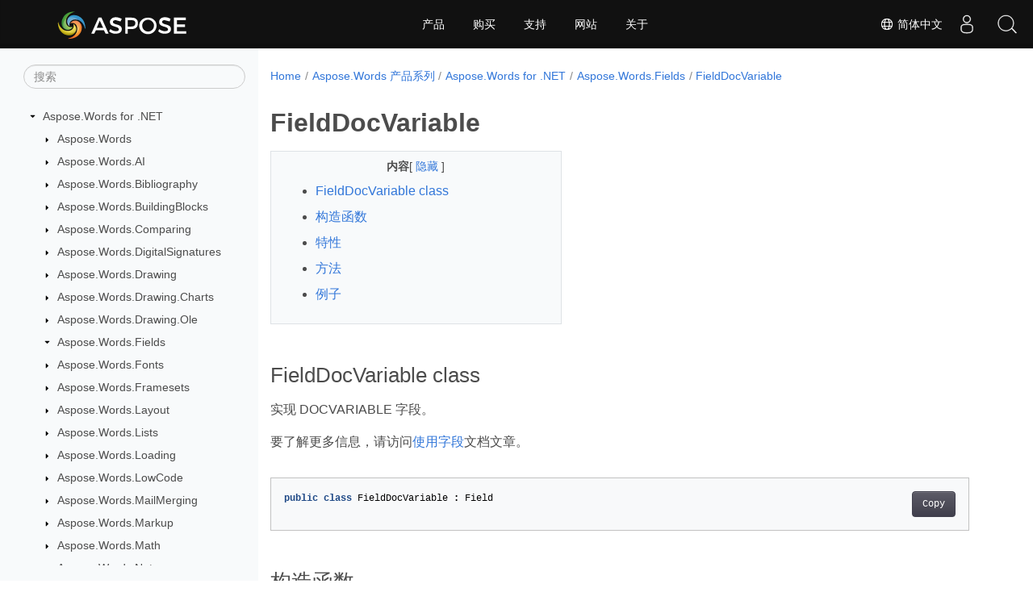

--- FILE ---
content_type: text/html
request_url: https://reference.aspose.com/words/zh/net/aspose.words.fields/fielddocvariable/
body_size: 7638
content:
<!doctype html><html lang=zh class=no-js><head><meta charset=utf-8><meta name=viewport content="width=device-width,initial-scale=1,shrink-to-fit=no"><link rel=canonical href=https://reference.aspose.com/words/zh/net/aspose.words.fields/fielddocvariable/><link rel=alternate hreflang=en href=https://reference.aspose.com/words/net/aspose.words.fields/fielddocvariable/><link rel=alternate hreflang=ru href=https://reference.aspose.com/words/ru/net/aspose.words.fields/fielddocvariable/><link rel=alternate hreflang=zh href=https://reference.aspose.com/words/zh/net/aspose.words.fields/fielddocvariable/><link rel=alternate hreflang=ar href=https://reference.aspose.com/words/ar/net/aspose.words.fields/fielddocvariable/><link rel=alternate hreflang=fr href=https://reference.aspose.com/words/fr/net/aspose.words.fields/fielddocvariable/><link rel=alternate hreflang=de href=https://reference.aspose.com/words/de/net/aspose.words.fields/fielddocvariable/><link rel=alternate hreflang=it href=https://reference.aspose.com/words/it/net/aspose.words.fields/fielddocvariable/><link rel=alternate hreflang=es href=https://reference.aspose.com/words/es/net/aspose.words.fields/fielddocvariable/><link rel=alternate hreflang=sv href=https://reference.aspose.com/words/sv/net/aspose.words.fields/fielddocvariable/><link rel=alternate hreflang=tr href=https://reference.aspose.com/words/tr/net/aspose.words.fields/fielddocvariable/><link rel=alternate hreflang=x-default href=https://reference.aspose.com/words/net/aspose.words.fields/fielddocvariable/><meta name=generator content="Hugo 0.119.0"><meta name=robots content="index, follow"><link rel=apple-touch-icon sizes=180x180 href=https://cms.admin.containerize.com/templates/asposecloud/images/apple-touch-icon.png><link rel=icon type=image/png sizes=32x32 href=https://cms.admin.containerize.com/templates/asposecloud/images/favicon-32x32.png><link rel=icon type=image/png sizes=16x16 href=https://cms.admin.containerize.com/templates/asposecloud/images/favicon-16x16.png><link rel=mask-icon href=https://cms.admin.containerize.com/templates/asposecloud/images/safari-pinned-tab.svg color=#5bbad5><link rel="shortcut icon" href=https://cms.admin.containerize.com/templates/asposecloud/images/favicon.ico><meta name=msapplication-TileColor content="#2b5797"><meta name=msapplication-config content="https://cms.admin.containerize.com/templates/asposecloud/images/browserconfig.xml"><meta name=theme-color content="#ffffff"><meta name=author content="Aspose"><title>FieldDocVariable Class |
Aspose.Words for .NET</title><meta name=description content="探索 Aspose.Words.Fields.FieldDocVariable 类，实现无缝 DOCVARIABLE 字段集成，增强文档自动化和管理。"><script type=application/ld+json>{"@context":"http://schema.org","@type":"BreadcrumbList","itemListElement":[{"@type":"ListItem","position":1,"item":{"@id":"https:\/\/reference.aspose.com\/","name":"API参考"}},{"@type":"ListItem","position":2,"item":{"@id":"https:\/\/reference.aspose.com\/words\/","name":"Words"}},{"@type":"ListItem","position":3,"item":{"@id":"https:\/\/reference.aspose.com\/words\/zh\/net\/","name":".NET"}},{"@type":"ListItem","position":4,"item":{"@id":"https:\/\/reference.aspose.com\/words\/zh\/net\/aspose.words.fields\/","name":"Aspose.words.fields"}},{"@type":"ListItem","position":5,"item":{"@id":"https:\/\/reference.aspose.com\/words\/zh\/net\/aspose.words.fields\/fielddocvariable\/","name":"Fielddocvariable"}}]}</script><script type=application/ld+json>{"@context":"http://schema.org/","@type":"SoftwareApplication","name":"Aspose.Words for Net","applicationCategory":"DeveloperApplication","image":["https://www.aspose.cloud/templates/aspose/img/products/words/aspose_words-for-net.svg"],"description":"探索 Aspose.Words.Fields.FieldDocVariable 类，实现无缝 DOCVARIABLE 字段集成，增强文档自动化和管理。","downloadUrl":"https://releases.aspose.com/words/net/","releaseNotes":"https://docs.aspose.com/words/net/release-notes/","operatingSystem":["Windows","Linux","macOS"]}</script><script type=application/ld+json>{"@context":"https://schema.org/","@type":"Article","mainEntityOfPage":{"@type":"WebPage","@id":"https:\/\/reference.aspose.com\/words\/zh\/net\/aspose.words.fields\/fielddocvariable\/"},"headline":"FieldDocVariable Class","description":"探索 Aspose.Words.Fields.FieldDocVariable 类，实现无缝 DOCVARIABLE 字段集成，增强文档自动化和管理。","image":{"@type":"ImageObject","url":"https://www.aspose.cloud/templates/aspose/img/products/words/aspose_words-for-net.svg","width":"","height":""},"author":{"@type":"Organization","name":"Aspose Pty Ltd"},"publisher":{"@type":"Organization","name":"Aspose Pty Ltd","logo":{"@type":"ImageObject","url":"https://about.aspose.com/templates/aspose/img/svg/aspose-logo.svg","width":"","height":""}},"datePublished":"2026-01-21","wordCount":"193","articleBody":"[FieldDocVariable class 实现 DOCVARIABLE 字段。 要了解更多信息，请访问使用字段文档文章。 public class FieldDocVariable : Field 构造函数 姓名 描述 FieldDocVariable() 默认构造函数。 特性 姓名 描述 DisplayResult { get; } 获取表示显示字段结果的文本。 End { get; } 获取代表字段结束的节点。 Format { get; } 获得FieldFormat提供对字段格式进行类型化访问的对象。 IsDirty { get; set; } 获取或设置字段的当前结果是否由于对文档所做的其他修改而不再正确（陈旧）。 IsLocked { get; set; } 获取或设置字段是否被锁定（不应重新计算其结果）。 LocaleId { get; set; } 获取或设置字段的 LCID。 Result { get; set; } 获取或设置字段分隔符和字段结尾之间的文本。 Separator { get; } 获取表示字段分隔符的节点。可以是无效的. Start { get; } 获取表示字段开始的节点。 virtual Type { get; } 获取 Microsoft Word 字段类型。 VariableName { get; set; } 获取或设置要检索的文档变量的名称。 方法 姓名 描述 GetFieldCode() 返回字段开始和字段分隔符之间的文本（如果没有分隔符，则返回字段结束）。 包括子字段的字段代码和字段结果。 GetFieldCode(bool) 返回字段开始和字段分隔符之间的文本（如果没有分隔符，则返回字段结束）。 Remove() 从文档中移除该字段。返回紧接该字段之后的节点。如果该字段的末尾是其父节点的最后一个 child ，则返回其父段落。如果该字段已被移除，则返回无效的. Unlink() 执行字段取消链接。 Update() 执行字段更新。如果字段已在更新，则抛出异常。 Update(bool) 执行字段更新。如果字段已在更新，则抛出异常。 例子 展示如何使用 DOCPROPERTY 字段显示文档属性和变量。 Document doc = new Document(); DocumentBuilder builder = new DocumentBuilder(doc); \/\/ 以下是使用 DOCPROPERTY 字段的两种方法。 \/\/ 1 - 显示内置属性： \/\/ 为“Category”内置属性设置自定义值，然后插入引用它的 DOCPROPERTY 字段。 doc.BuiltInDocumentProperties.Category = \u0026#34;My category\u0026#34;; FieldDocProperty fieldDocProperty = (FieldDocProperty)builder.InsertField(\u0026#34; DOCPROPERTY Category \u0026#34;); fieldDocProperty.Update(); Assert.AreEqual(\u0026#34; DOCPROPERTY Category \u0026#34;, fieldDocProperty.GetFieldCode()); Assert.AreEqual(\u0026#34;My category\u0026#34;, fieldDocProperty.Result); builder.InsertParagraph(); \/\/ 2 - 显示自定义文档变量： \/\/ 定义一个自定义变量，然后使用 DOCPROPERTY 字段引用该变量。 Assert.AreEqual(0, doc.Variables.Count); doc.Variables.Add(\u0026#34;My variable\u0026#34;, \u0026#34;My variable\u0026#39;s value\u0026#34;); FieldDocVariable fieldDocVariable = (FieldDocVariable)builder.InsertField(FieldType.FieldDocVariable, true); fieldDocVariable.VariableName = \u0026#34;My Variable\u0026#34;; fieldDocVariable.Update(); Assert.AreEqual(\u0026#34; DOCVARIABLE \\\u0026#34;My Variable\\\u0026#34;\u0026#34;, fieldDocVariable.GetFieldCode()); Assert.AreEqual(\u0026#34;My variable\u0026#39;s value\u0026#34;, fieldDocVariable.Result); doc.Save(ArtifactsDir \u002b \u0026#34;Field.DOCPROPERTY.DOCVARIABLE.docx\u0026#34;); 也可以看看 class Field 命名空间 Aspose.Words.Fields 部件 Aspose.Words]"}</script><script type=application/ld+json>{"@context":"https://schema.org","@type":"Organization","name":"Aspose Pty. Ltd.","url":"https://www.aspose.com","logo":"https://about.aspose.com/templates/aspose/img/svg/aspose-logo.svg","alternateName":"Aspose","sameAs":["https://www.facebook.com/Aspose/","https://twitter.com/Aspose","https://www.youtube.com/user/AsposeVideo","https://www.linkedin.com/company/aspose","https://stackoverflow.com/questions/tagged/aspose","https://aspose.quora.com/","https://aspose.github.io/"],"contactPoint":[{"@type":"ContactPoint","telephone":"+1 903 306 1676","contactType":"sales","areaServed":"US","availableLanguage":"en"},{"@type":"ContactPoint","telephone":"+44 141 628 8900","contactType":"sales","areaServed":"GB","availableLanguage":"en"},{"@type":"ContactPoint","telephone":"+61 2 8006 6987","contactType":"sales","areaServed":"AU","availableLanguage":"en"}]}</script><script type=application/ld+json>{"@context":"https://schema.org","@type":"WebSite","url":"https://www.aspose.com","sameAs":["https://search.aspose.com","https://docs.aspose.com","https://blog.aspose.com","https://forum.aspose.com","https://products.aspose.com","https://about.aspose.com","https://purchase.aspose.com","https://reference.aspose.com"],"potentialAction":{"@type":"SearchAction","target":"https://search.aspose.com/search/?q={search_term_string}","query-input":"required name=search_term_string"}}</script><meta itemprop=name content="FieldDocVariable Class"><meta itemprop=description content="探索 Aspose.Words.Fields.FieldDocVariable 类，实现无缝 DOCVARIABLE 字段集成，增强文档自动化和管理。"><script>(function(e,t,n,s,o){e[s]=e[s]||[],e[s].push({"gtm.start":(new Date).getTime(),event:"gtm.js"});var a=t.getElementsByTagName(n)[0],i=t.createElement(n),r=s!="dataLayer"?"&l="+s:"";i.async=!0,i.src="https://www.googletagmanager.com/gtm.js?id="+o+r,a.parentNode.insertBefore(i,a)})(window,document,"script","dataLayer","GTM-NJMHSH")</script><meta property="og:title" content="FieldDocVariable Class"><meta property="og:description" content="探索 Aspose.Words.Fields.FieldDocVariable 类，实现无缝 DOCVARIABLE 字段集成，增强文档自动化和管理。"><meta property="og:type" content="website"><meta property="og:url" content="https://reference.aspose.com/words/zh/net/aspose.words.fields/fielddocvariable/"><link rel=preload href=/words/scss/main.min.20400877947e2956c31df4f46ebaf81d593c09123b51be8e47950d6b69f9308c.css as=style><link href=/words/scss/main.min.20400877947e2956c31df4f46ebaf81d593c09123b51be8e47950d6b69f9308c.css rel=stylesheet integrity><link href=/words/scss/_code-block.min.850cff2ee102b37a8b0912358fa59fa02fa35dbf562c460ce05c402a5b6709c0.css rel=stylesheet integrity><link href=/words/css/locale.min.css rel=stylesheet></head><body class=td-section><noscript><iframe src="https://www.googletagmanager.com/ns.html?id=GTM-NJMHSH" height=0 width=0 style=display:none;visibility:hidden></iframe></noscript><div class="container-fluid td-outer"><div class=td-main><div class="row flex-xl-nowrap min-height-main-content"><div id=left-side-bar-menu class="split td-sidebar d-print-none col-12 col-md-3 col-xl-3"><div id=td-sidebar-menu class="add-scroll td-sidebar__inner"><form class="td-sidebar__search d-flex align-items-center"><input type=text id=internalSearch class="form-control td-search-input" placeholder=搜索 aria-label=搜索 autocomplete=off data-index=reference.aspose.com>
<button class="btn btn-link td-sidebar__toggle d-md-none p-0 ml-3 fa fa-bars" type=button data-toggle=collapse data-target=#td-section-nav aria-controls=td-docs-nav aria-expanded=false aria-label="Toggle section navigation"></button></form><nav class="td-sidebar-nav pt-2 pl-4 collapse" id=td-section-nav><div class="nav-item dropdown d-block d-lg-none"><a class="nav-link dropdown-toggle" href=# id=navbarDropdown role=button data-toggle=dropdown aria-haspopup=true aria-expanded=false>简体中文</a><div class=dropdown-menu aria-labelledby=navbarDropdownMenuLink><a class=dropdown-item href=/words/net/aspose.words.fields/fielddocvariable/>English</a><a class=dropdown-item href=/words/ru/net/aspose.words.fields/fielddocvariable/>Русский</a><a class=dropdown-item href=/words/ar/net/aspose.words.fields/fielddocvariable/>عربي</a><a class=dropdown-item href=/words/fr/net/aspose.words.fields/fielddocvariable/>Français</a><a class=dropdown-item href=/words/de/net/aspose.words.fields/fielddocvariable/>Deutsch</a><a class=dropdown-item href=/words/it/net/aspose.words.fields/fielddocvariable/>Italiano</a><a class=dropdown-item href=/words/es/net/aspose.words.fields/fielddocvariable/>Español</a><a class=dropdown-item href=/words/sv/net/aspose.words.fields/fielddocvariable/>Svenska</a><a class=dropdown-item href=/words/tr/net/aspose.words.fields/fielddocvariable/>Türkçe</a></div></div><ul class=td-sidebar-nav__section><li class=td-sidebar-nav__section-title><img src=/words/icons/caret-down.svg alt=caret-down class="icon open-icon" width=10px height=10px><a href=/words/zh/net/ class="align-left pl-0 pr-2td-sidebar-link td-sidebar-link__section">Aspose.Words for .NET</a></li><ul><li id=id_wordszhnet><ul class=td-sidebar-nav__section><li class=td-sidebar-nav__section-title><img src=/words/icons/caret-down.svg alt=caret-closed class="icon closed-icon" width=10px height=10px><a href=/words/zh/net/aspose.words/ class="align-left pl-0 pr-2collapsedtd-sidebar-link td-sidebar-link__section">Aspose.Words</a></li></ul><ul class=td-sidebar-nav__section><li class=td-sidebar-nav__section-title><img src=/words/icons/caret-down.svg alt=caret-closed class="icon closed-icon" width=10px height=10px><a href=/words/zh/net/aspose.words.ai/ class="align-left pl-0 pr-2collapsedtd-sidebar-link td-sidebar-link__section">Aspose.Words.AI</a></li></ul><ul class=td-sidebar-nav__section><li class=td-sidebar-nav__section-title><img src=/words/icons/caret-down.svg alt=caret-closed class="icon closed-icon" width=10px height=10px><a href=/words/zh/net/aspose.words.bibliography/ class="align-left pl-0 pr-2collapsedtd-sidebar-link td-sidebar-link__section">Aspose.Words.Bibliography</a></li></ul><ul class=td-sidebar-nav__section><li class=td-sidebar-nav__section-title><img src=/words/icons/caret-down.svg alt=caret-closed class="icon closed-icon" width=10px height=10px><a href=/words/zh/net/aspose.words.buildingblocks/ class="align-left pl-0 pr-2collapsedtd-sidebar-link td-sidebar-link__section">Aspose.Words.BuildingBlocks</a></li></ul><ul class=td-sidebar-nav__section><li class=td-sidebar-nav__section-title><img src=/words/icons/caret-down.svg alt=caret-closed class="icon closed-icon" width=10px height=10px><a href=/words/zh/net/aspose.words.comparing/ class="align-left pl-0 pr-2collapsedtd-sidebar-link td-sidebar-link__section">Aspose.Words.Comparing</a></li></ul><ul class=td-sidebar-nav__section><li class=td-sidebar-nav__section-title><img src=/words/icons/caret-down.svg alt=caret-closed class="icon closed-icon" width=10px height=10px><a href=/words/zh/net/aspose.words.digitalsignatures/ class="align-left pl-0 pr-2collapsedtd-sidebar-link td-sidebar-link__section">Aspose.Words.DigitalSignatures</a></li></ul><ul class=td-sidebar-nav__section><li class=td-sidebar-nav__section-title><img src=/words/icons/caret-down.svg alt=caret-closed class="icon closed-icon" width=10px height=10px><a href=/words/zh/net/aspose.words.drawing/ class="align-left pl-0 pr-2collapsedtd-sidebar-link td-sidebar-link__section">Aspose.Words.Drawing</a></li></ul><ul class=td-sidebar-nav__section><li class=td-sidebar-nav__section-title><img src=/words/icons/caret-down.svg alt=caret-closed class="icon closed-icon" width=10px height=10px><a href=/words/zh/net/aspose.words.drawing.charts/ class="align-left pl-0 pr-2collapsedtd-sidebar-link td-sidebar-link__section">Aspose.Words.Drawing.Charts</a></li></ul><ul class=td-sidebar-nav__section><li class=td-sidebar-nav__section-title><img src=/words/icons/caret-down.svg alt=caret-closed class="icon closed-icon" width=10px height=10px><a href=/words/zh/net/aspose.words.drawing.ole/ class="align-left pl-0 pr-2collapsedtd-sidebar-link td-sidebar-link__section">Aspose.Words.Drawing.Ole</a></li></ul><ul class=td-sidebar-nav__section><li class=td-sidebar-nav__section-title><img src=/words/icons/caret-down.svg alt=caret-down class="icon open-icon" width=10px height=10px><a href=/words/zh/net/aspose.words.fields/ class="align-left pl-0 pr-2td-sidebar-link td-sidebar-link__section">Aspose.Words.Fields</a></li><ul><li id=id_wordszhnetasposewordsfields></li></ul></ul><ul class=td-sidebar-nav__section><li class=td-sidebar-nav__section-title><img src=/words/icons/caret-down.svg alt=caret-closed class="icon closed-icon" width=10px height=10px><a href=/words/zh/net/aspose.words.fonts/ class="align-left pl-0 pr-2collapsedtd-sidebar-link td-sidebar-link__section">Aspose.Words.Fonts</a></li></ul><ul class=td-sidebar-nav__section><li class=td-sidebar-nav__section-title><img src=/words/icons/caret-down.svg alt=caret-closed class="icon closed-icon" width=10px height=10px><a href=/words/zh/net/aspose.words.framesets/ class="align-left pl-0 pr-2collapsedtd-sidebar-link td-sidebar-link__section">Aspose.Words.Framesets</a></li></ul><ul class=td-sidebar-nav__section><li class=td-sidebar-nav__section-title><img src=/words/icons/caret-down.svg alt=caret-closed class="icon closed-icon" width=10px height=10px><a href=/words/zh/net/aspose.words.layout/ class="align-left pl-0 pr-2collapsedtd-sidebar-link td-sidebar-link__section">Aspose.Words.Layout</a></li></ul><ul class=td-sidebar-nav__section><li class=td-sidebar-nav__section-title><img src=/words/icons/caret-down.svg alt=caret-closed class="icon closed-icon" width=10px height=10px><a href=/words/zh/net/aspose.words.lists/ class="align-left pl-0 pr-2collapsedtd-sidebar-link td-sidebar-link__section">Aspose.Words.Lists</a></li></ul><ul class=td-sidebar-nav__section><li class=td-sidebar-nav__section-title><img src=/words/icons/caret-down.svg alt=caret-closed class="icon closed-icon" width=10px height=10px><a href=/words/zh/net/aspose.words.loading/ class="align-left pl-0 pr-2collapsedtd-sidebar-link td-sidebar-link__section">Aspose.Words.Loading</a></li></ul><ul class=td-sidebar-nav__section><li class=td-sidebar-nav__section-title><img src=/words/icons/caret-down.svg alt=caret-closed class="icon closed-icon" width=10px height=10px><a href=/words/zh/net/aspose.words.lowcode/ class="align-left pl-0 pr-2collapsedtd-sidebar-link td-sidebar-link__section">Aspose.Words.LowCode</a></li></ul><ul class=td-sidebar-nav__section><li class=td-sidebar-nav__section-title><img src=/words/icons/caret-down.svg alt=caret-closed class="icon closed-icon" width=10px height=10px><a href=/words/zh/net/aspose.words.mailmerging/ class="align-left pl-0 pr-2collapsedtd-sidebar-link td-sidebar-link__section">Aspose.Words.MailMerging</a></li></ul><ul class=td-sidebar-nav__section><li class=td-sidebar-nav__section-title><img src=/words/icons/caret-down.svg alt=caret-closed class="icon closed-icon" width=10px height=10px><a href=/words/zh/net/aspose.words.markup/ class="align-left pl-0 pr-2collapsedtd-sidebar-link td-sidebar-link__section">Aspose.Words.Markup</a></li></ul><ul class=td-sidebar-nav__section><li class=td-sidebar-nav__section-title><img src=/words/icons/caret-down.svg alt=caret-closed class="icon closed-icon" width=10px height=10px><a href=/words/zh/net/aspose.words.math/ class="align-left pl-0 pr-2collapsedtd-sidebar-link td-sidebar-link__section">Aspose.Words.Math</a></li></ul><ul class=td-sidebar-nav__section><li class=td-sidebar-nav__section-title><img src=/words/icons/caret-down.svg alt=caret-closed class="icon closed-icon" width=10px height=10px><a href=/words/zh/net/aspose.words.notes/ class="align-left pl-0 pr-2collapsedtd-sidebar-link td-sidebar-link__section">Aspose.Words.Notes</a></li></ul><ul class=td-sidebar-nav__section><li class=td-sidebar-nav__section-title><img src=/words/icons/caret-down.svg alt=caret-closed class="icon closed-icon" width=10px height=10px><a href=/words/zh/net/aspose.words.properties/ class="align-left pl-0 pr-2collapsedtd-sidebar-link td-sidebar-link__section">Aspose.Words.Properties</a></li></ul><ul class=td-sidebar-nav__section><li class=td-sidebar-nav__section-title><img src=/words/icons/caret-down.svg alt=caret-closed class="icon closed-icon" width=10px height=10px><a href=/words/zh/net/aspose.words.rendering/ class="align-left pl-0 pr-2collapsedtd-sidebar-link td-sidebar-link__section">Aspose.Words.Rendering</a></li></ul><ul class=td-sidebar-nav__section><li class=td-sidebar-nav__section-title><img src=/words/icons/caret-down.svg alt=caret-closed class="icon closed-icon" width=10px height=10px><a href=/words/zh/net/aspose.words.replacing/ class="align-left pl-0 pr-2collapsedtd-sidebar-link td-sidebar-link__section">Aspose.Words.Replacing</a></li></ul><ul class=td-sidebar-nav__section><li class=td-sidebar-nav__section-title><img src=/words/icons/caret-down.svg alt=caret-closed class="icon closed-icon" width=10px height=10px><a href=/words/zh/net/aspose.words.reporting/ class="align-left pl-0 pr-2collapsedtd-sidebar-link td-sidebar-link__section">Aspose.Words.Reporting</a></li></ul><ul class=td-sidebar-nav__section><li class=td-sidebar-nav__section-title><img src=/words/icons/caret-down.svg alt=caret-closed class="icon closed-icon" width=10px height=10px><a href=/words/zh/net/aspose.words.saving/ class="align-left pl-0 pr-2collapsedtd-sidebar-link td-sidebar-link__section">Aspose.Words.Saving</a></li></ul><ul class=td-sidebar-nav__section><li class=td-sidebar-nav__section-title><img src=/words/icons/caret-down.svg alt=caret-closed class="icon closed-icon" width=10px height=10px><a href=/words/zh/net/aspose.words.settings/ class="align-left pl-0 pr-2collapsedtd-sidebar-link td-sidebar-link__section">Aspose.Words.Settings</a></li></ul><ul class=td-sidebar-nav__section><li class=td-sidebar-nav__section-title><img src=/words/icons/caret-down.svg alt=caret-closed class="icon closed-icon" width=10px height=10px><a href=/words/zh/net/aspose.words.shaping/ class="align-left pl-0 pr-2collapsedtd-sidebar-link td-sidebar-link__section">Aspose.Words.Shaping</a></li></ul><ul class=td-sidebar-nav__section><li class=td-sidebar-nav__section-title><img src=/words/icons/caret-down.svg alt=caret-closed class="icon closed-icon" width=10px height=10px><a href=/words/zh/net/aspose.words.tables/ class="align-left pl-0 pr-2collapsedtd-sidebar-link td-sidebar-link__section">Aspose.Words.Tables</a></li></ul><ul class=td-sidebar-nav__section><li class=td-sidebar-nav__section-title><img src=/words/icons/caret-down.svg alt=caret-closed class="icon closed-icon" width=10px height=10px><a href=/words/zh/net/aspose.words.themes/ class="align-left pl-0 pr-2collapsedtd-sidebar-link td-sidebar-link__section">Aspose.Words.Themes</a></li></ul><ul class=td-sidebar-nav__section><li class=td-sidebar-nav__section-title><img src=/words/icons/caret-down.svg alt=caret-closed class="icon closed-icon" width=10px height=10px><a href=/words/zh/net/aspose.words.vba/ class="align-left pl-0 pr-2collapsedtd-sidebar-link td-sidebar-link__section">Aspose.Words.Vba</a></li></ul><ul class=td-sidebar-nav__section><li class=td-sidebar-nav__section-title><img src=/words/icons/caret-down.svg alt=caret-closed class="icon closed-icon" width=10px height=10px><a href=/words/zh/net/aspose.words.webextensions/ class="align-left pl-0 pr-2collapsedtd-sidebar-link td-sidebar-link__section">Aspose.Words.WebExtensions</a></li></ul></li></ul></ul></nav><div id=sidebar-resizer class="ui-resizable-handle ui-resizable-e"></div></div></div><div id=right-side class="split col-12 col-md-9 col-xl-9"><div class=row><main id=main-content class="col-12 col-md-12 col-xl-12" role=main><nav aria-label=breadcrumb class="d-none d-md-block d-print-none"><ol class="breadcrumb spb-1"><li class=breadcrumb-item><a href=/>Home</a></li><li class=breadcrumb-item><a href=/words/zh/>Aspose.Words 产品系列</a></li><li class=breadcrumb-item><a href=/words/zh/net/>Aspose.Words for .NET</a></li><li class=breadcrumb-item><a href=/words/zh/net/aspose.words.fields/>Aspose.Words.Fields</a></li><li class="breadcrumb-item active" aria-current=page><a href=/words/zh/net/aspose.words.fields/fielddocvariable/>FieldDocVariable</a></li></ol></nav><div class=td-content><h1>FieldDocVariable</h1><div data-nosnippet id=toc-right-side-bar class="col-xl-5 td-toc"><div class=content-center-text><div class=bold>内容</div>[
<a id=hideToCHref data-toggle=collapse href=#collapseToC role=button aria-expanded=false aria-controls=collapseToC style=display:inline>隐藏
</a>]</div><div class="td-toc-menu collapse show" id=collapseToC><nav id=TableOfContents><ol><li><a href=#fielddocvariable-class>FieldDocVariable class</a></li><li><a href=#构造函数>构造函数</a></li><li><a href=#特性>特性</a></li><li><a href=#方法>方法</a></li><li><a href=#例子>例子</a></li></ol></nav></div></div><h2 id=fielddocvariable-class>FieldDocVariable class</h2><p>实现 DOCVARIABLE 字段。</p><p>要了解更多信息，请访问<a href=https://docs.aspose.com/words/net/working-with-fields/>使用字段</a>文档文章。</p><div class=highlight><pre tabindex=0 class=chroma><code class=language-csharp data-lang=csharp><span class=line><span class=cl><span class=kd>public</span> <span class=k>class</span> <span class=nc>FieldDocVariable</span> <span class=p>:</span> <span class=n>Field</span>
</span></span></code></pre></div><h2 id=构造函数>构造函数</h2><table><thead><tr><th>姓名</th><th>描述</th></tr></thead><tbody><tr><td><a href=fielddocvariable/>FieldDocVariable</a>()</td><td>默认构造函数。</td></tr></tbody></table><h2 id=特性>特性</h2><table><thead><tr><th>姓名</th><th>描述</th></tr></thead><tbody><tr><td><a href=../../aspose.words.fields/field/displayresult/>DisplayResult</a> { get; }</td><td>获取表示显示字段结果的文本。</td></tr><tr><td><a href=../../aspose.words.fields/field/end/>End</a> { get; }</td><td>获取代表字段结束的节点。</td></tr><tr><td><a href=../../aspose.words.fields/field/format/>Format</a> { get; }</td><td>获得<a href=../fieldformat/><code>FieldFormat</code></a>提供对字段格式进行类型化访问的对象。</td></tr><tr><td><a href=../../aspose.words.fields/field/isdirty/>IsDirty</a> { get; set; }</td><td>获取或设置字段的当前结果是否由于对文档所做的其他修改而不再正确（陈旧）。</td></tr><tr><td><a href=../../aspose.words.fields/field/islocked/>IsLocked</a> { get; set; }</td><td>获取或设置字段是否被锁定（不应重新计算其结果）。</td></tr><tr><td><a href=../../aspose.words.fields/field/localeid/>LocaleId</a> { get; set; }</td><td>获取或设置字段的 LCID。</td></tr><tr><td><a href=../../aspose.words.fields/field/result/>Result</a> { get; set; }</td><td>获取或设置字段分隔符和字段结尾之间的文本。</td></tr><tr><td><a href=../../aspose.words.fields/field/separator/>Separator</a> { get; }</td><td>获取表示字段分隔符的节点。可以是<code>无效的</code>.</td></tr><tr><td><a href=../../aspose.words.fields/field/start/>Start</a> { get; }</td><td>获取表示字段开始的节点。</td></tr><tr><td>virtual <a href=../../aspose.words.fields/field/type/>Type</a> { get; }</td><td>获取 Microsoft Word 字段类型。</td></tr><tr><td><a href=../../aspose.words.fields/fielddocvariable/variablename/>VariableName</a> { get; set; }</td><td>获取或设置要检索的文档变量的名称。</td></tr></tbody></table><h2 id=方法>方法</h2><table><thead><tr><th>姓名</th><th>描述</th></tr></thead><tbody><tr><td><a href=../../aspose.words.fields/field/getfieldcode/>GetFieldCode</a>()</td><td>返回字段开始和字段分隔符之间的文本（如果没有分隔符，则返回字段结束）。 包括子字段的字段代码和字段结果。</td></tr><tr><td><a href=../../aspose.words.fields/field/getfieldcode/>GetFieldCode</a>(<em>bool</em>)</td><td>返回字段开始和字段分隔符之间的文本（如果没有分隔符，则返回字段结束）。</td></tr><tr><td><a href=../../aspose.words.fields/field/remove/>Remove</a>()</td><td>从文档中移除该字段。返回紧接该字段之后的节点。如果该字段的末尾是其父节点的最后一个 child ，则返回其父段落。如果该字段已被移除，则返回<code>无效的</code>.</td></tr><tr><td><a href=../../aspose.words.fields/field/unlink/>Unlink</a>()</td><td>执行字段取消链接。</td></tr><tr><td><a href=../../aspose.words.fields/field/update/>Update</a>()</td><td>执行字段更新。如果字段已在更新，则抛出异常。</td></tr><tr><td><a href=../../aspose.words.fields/field/update/>Update</a>(<em>bool</em>)</td><td>执行字段更新。如果字段已在更新，则抛出异常。</td></tr></tbody></table><h2 id=例子>例子</h2><p>展示如何使用 DOCPROPERTY 字段显示文档属性和变量。</p><div class=highlight><pre tabindex=0 class=chroma><code class=language-csharp data-lang=csharp><span class=line><span class=cl><span class=n>Document</span> <span class=n>doc</span> <span class=p>=</span> <span class=k>new</span> <span class=n>Document</span><span class=p>();</span>
</span></span><span class=line><span class=cl><span class=n>DocumentBuilder</span> <span class=n>builder</span> <span class=p>=</span> <span class=k>new</span> <span class=n>DocumentBuilder</span><span class=p>(</span><span class=n>doc</span><span class=p>);</span>
</span></span><span class=line><span class=cl>
</span></span><span class=line><span class=cl><span class=c1>// 以下是使用 DOCPROPERTY 字段的两种方法。</span>
</span></span><span class=line><span class=cl><span class=c1>// 1 - 显示内置属性：</span>
</span></span><span class=line><span class=cl><span class=c1>// 为“Category”内置属性设置自定义值，然后插入引用它的 DOCPROPERTY 字段。</span>
</span></span><span class=line><span class=cl><span class=n>doc</span><span class=p>.</span><span class=n>BuiltInDocumentProperties</span><span class=p>.</span><span class=n>Category</span> <span class=p>=</span> <span class=s>&#34;My category&#34;</span><span class=p>;</span>
</span></span><span class=line><span class=cl>
</span></span><span class=line><span class=cl><span class=n>FieldDocProperty</span> <span class=n>fieldDocProperty</span> <span class=p>=</span> <span class=p>(</span><span class=n>FieldDocProperty</span><span class=p>)</span><span class=n>builder</span><span class=p>.</span><span class=n>InsertField</span><span class=p>(</span><span class=s>&#34; DOCPROPERTY Category &#34;</span><span class=p>);</span>
</span></span><span class=line><span class=cl><span class=n>fieldDocProperty</span><span class=p>.</span><span class=n>Update</span><span class=p>();</span>
</span></span><span class=line><span class=cl>
</span></span><span class=line><span class=cl><span class=n>Assert</span><span class=p>.</span><span class=n>AreEqual</span><span class=p>(</span><span class=s>&#34; DOCPROPERTY Category &#34;</span><span class=p>,</span> <span class=n>fieldDocProperty</span><span class=p>.</span><span class=n>GetFieldCode</span><span class=p>());</span>
</span></span><span class=line><span class=cl><span class=n>Assert</span><span class=p>.</span><span class=n>AreEqual</span><span class=p>(</span><span class=s>&#34;My category&#34;</span><span class=p>,</span> <span class=n>fieldDocProperty</span><span class=p>.</span><span class=n>Result</span><span class=p>);</span>
</span></span><span class=line><span class=cl>
</span></span><span class=line><span class=cl><span class=n>builder</span><span class=p>.</span><span class=n>InsertParagraph</span><span class=p>();</span>
</span></span><span class=line><span class=cl>
</span></span><span class=line><span class=cl><span class=c1>// 2 - 显示自定义文档变量：</span>
</span></span><span class=line><span class=cl><span class=c1>// 定义一个自定义变量，然后使用 DOCPROPERTY 字段引用该变量。</span>
</span></span><span class=line><span class=cl><span class=n>Assert</span><span class=p>.</span><span class=n>AreEqual</span><span class=p>(</span><span class=m>0</span><span class=p>,</span> <span class=n>doc</span><span class=p>.</span><span class=n>Variables</span><span class=p>.</span><span class=n>Count</span><span class=p>);</span>
</span></span><span class=line><span class=cl><span class=n>doc</span><span class=p>.</span><span class=n>Variables</span><span class=p>.</span><span class=n>Add</span><span class=p>(</span><span class=s>&#34;My variable&#34;</span><span class=p>,</span> <span class=s>&#34;My variable&#39;s value&#34;</span><span class=p>);</span>
</span></span><span class=line><span class=cl>
</span></span><span class=line><span class=cl><span class=n>FieldDocVariable</span> <span class=n>fieldDocVariable</span> <span class=p>=</span> <span class=p>(</span><span class=n>FieldDocVariable</span><span class=p>)</span><span class=n>builder</span><span class=p>.</span><span class=n>InsertField</span><span class=p>(</span><span class=n>FieldType</span><span class=p>.</span><span class=n>FieldDocVariable</span><span class=p>,</span> <span class=kc>true</span><span class=p>);</span>
</span></span><span class=line><span class=cl><span class=n>fieldDocVariable</span><span class=p>.</span><span class=n>VariableName</span> <span class=p>=</span> <span class=s>&#34;My Variable&#34;</span><span class=p>;</span>
</span></span><span class=line><span class=cl><span class=n>fieldDocVariable</span><span class=p>.</span><span class=n>Update</span><span class=p>();</span>
</span></span><span class=line><span class=cl>
</span></span><span class=line><span class=cl><span class=n>Assert</span><span class=p>.</span><span class=n>AreEqual</span><span class=p>(</span><span class=s>&#34; DOCVARIABLE  \&#34;My Variable\&#34;&#34;</span><span class=p>,</span> <span class=n>fieldDocVariable</span><span class=p>.</span><span class=n>GetFieldCode</span><span class=p>());</span>
</span></span><span class=line><span class=cl><span class=n>Assert</span><span class=p>.</span><span class=n>AreEqual</span><span class=p>(</span><span class=s>&#34;My variable&#39;s value&#34;</span><span class=p>,</span> <span class=n>fieldDocVariable</span><span class=p>.</span><span class=n>Result</span><span class=p>);</span>
</span></span><span class=line><span class=cl>
</span></span><span class=line><span class=cl><span class=n>doc</span><span class=p>.</span><span class=n>Save</span><span class=p>(</span><span class=n>ArtifactsDir</span> <span class=p>+</span> <span class=s>&#34;Field.DOCPROPERTY.DOCVARIABLE.docx&#34;</span><span class=p>);</span>
</span></span></code></pre></div><h3 id=也可以看看>也可以看看</h3><ul><li>class <a href=../field/>Field</a></li><li>命名空间 <a href=../../aspose.words.fields/>Aspose.Words.Fields</a></li><li>部件 <a href=../../>Aspose.Words</a></li></ul></div><div class=row><div class="position-relative mx-auto col-lg-12"><div class="p-3 mt-5"><div class="d-flex justify-content-between"><a class=prev-next-links href=/words/zh/net/aspose.words.fields/fielddocproperty/><svg class="narrow prev-next-icons right-narrow" xmlns="http://www.w3.org/2000/svg" viewBox="0 0 320 512"><path d="M34.52 239.03 228.87 44.69c9.37-9.37 24.57-9.37 33.94.0l22.67 22.67c9.36 9.36 9.37 24.52.04 33.9L131.49 256l154.02 154.75c9.34 9.38 9.32 24.54-.04 33.9l-22.67 22.67c-9.37 9.37-24.57 9.37-33.94.0L34.52 272.97c-9.37-9.37-9.37-24.57.0-33.94z"/></svg>FieldDocProperty Class</a>
<a class=prev-next-links href=/words/zh/net/aspose.words.fields/fieldeq/>FieldEQ Class<svg class="narrow prev-next-icons left-narrow" xmlns="http://www.w3.org/2000/svg" viewBox="0 0 320 512"><path d="M285.476 272.971 91.132 467.314c-9.373 9.373-24.569 9.373-33.941.0l-22.667-22.667c-9.357-9.357-9.375-24.522-.04-33.901L188.505 256 34.484 101.255c-9.335-9.379-9.317-24.544.04-33.901l22.667-22.667c9.373-9.373 24.569-9.373 33.941.0L285.475 239.03c9.373 9.372 9.373 24.568.001 33.941z"/></svg></a></div></div></div></div></main></div></div></div></div></div><script src=https://code.jquery.com/jquery-3.3.1.min.js integrity="sha256-FgpCb/KJQlLNfOu91ta32o/NMZxltwRo8QtmkMRdAu8=" crossorigin=anonymous></script><script src=/words/js/main.26c2ca815bab575fae0d639643e487e35324b506c14dd2a5316b937d9210b5e2.js integrity="sha256-JsLKgVurV1+uDWOWQ+SH41MktQbBTdKlMWuTfZIQteI=" crossorigin=anonymous></script>
<script>(function(e,t,n,s,o,i,a){e.ContainerizeMenuObject=o,e[o]=e[o]||function(){(e[o].q=e[o].q||[]).push(arguments)},e[o].l=1*new Date,i=t.createElement(n),a=t.getElementsByTagName(n)[0],i.async=1,i.src=s,a.parentNode.append(i)})(window,document,"script","https://menu-new.containerize.com/scripts/engine.min.js?v=1.0.1","aspose-zh")</script><div class=lang-selector id=locale style=display:none!important><a href=#><em class="flag-cn flag-24"></em>&nbsp;简体中文</a></div><div class="modal fade lanpopup" id=langModal tabindex=-1 aria-labelledby=langModalLabel data-nosnippet aria-modal=true role=dialog style=display:none><div class="modal-dialog modal-dialog-centered modal-lg"><div class=modal-content style=background-color:#343a40><a class=lang-close id=lang-close><img src=/words/icons/close.svg width=14 height=14 alt=Close></em></a><div class=modal-body><div class=rowbox><div class="col langbox"><a href=/words/net/aspose.words.fields/fielddocvariable/ data-title=En class=langmenu><span><em class="flag-us flag-24"></em>&nbsp;English</span></a></div><div class="col langbox"><a href=/words/ru/net/aspose.words.fields/fielddocvariable/ data-title=Ru class=langmenu><span><em class="flag-ru flag-24"></em>&nbsp;Русский</span></a></div><div class="col langbox"><a href=/words/ar/net/aspose.words.fields/fielddocvariable/ data-title=Ar class=langmenu><span><em class="flag-sa flag-24"></em>&nbsp;عربي</span></a></div><div class="col langbox"><a href=/words/fr/net/aspose.words.fields/fielddocvariable/ data-title=Fr class=langmenu><span><em class="flag-fr flag-24"></em>&nbsp;Français</span></a></div><div class="col langbox"><a href=/words/de/net/aspose.words.fields/fielddocvariable/ data-title=De class=langmenu><span><em class="flag-de flag-24"></em>&nbsp;Deutsch</span></a></div><div class="col langbox"><a href=/words/it/net/aspose.words.fields/fielddocvariable/ data-title=It class=langmenu><span><em class="flag-it flag-24"></em>&nbsp;Italiano</span></a></div><div class="col langbox"><a href=/words/es/net/aspose.words.fields/fielddocvariable/ data-title=Es class=langmenu><span><em class="flag-es flag-24"></em>&nbsp;Español</span></a></div><div class="col langbox"><a href=/words/sv/net/aspose.words.fields/fielddocvariable/ data-title=Sv class=langmenu><span><em class="flag-se flag-24"></em>&nbsp;Svenska</span></a></div><div class="col langbox"><a href=/words/tr/net/aspose.words.fields/fielddocvariable/ data-title=Tr class=langmenu><span><em class="flag-tr flag-24"></em>&nbsp;Türkçe</span></a></div></div></div></div></div></div></div><script>const langshowpop=document.getElementById("locale"),langhidepop=document.getElementById("lang-close");langshowpop.addEventListener("click",addClass,!1),langhidepop.addEventListener("click",removeClass,!1);function addClass(){var e=document.querySelector(".lanpopup");e.classList.toggle("show")}function removeClass(){var e=document.querySelector(".lanpopup");e.classList.remove("show")}</script><script defer>const observer=new MutationObserver((e,t)=>{const n=document.getElementById("DynabicMenuUserControls");if(n){const e=document.getElementById("locale");n.prepend(e),e.setAttribute("id","localswitch"),e.setAttribute("style","visibility:visible"),t.disconnect();return}});observer.observe(document,{childList:!0,subtree:!0})</script><div id=DynabicMenuFooter></div></body></html>